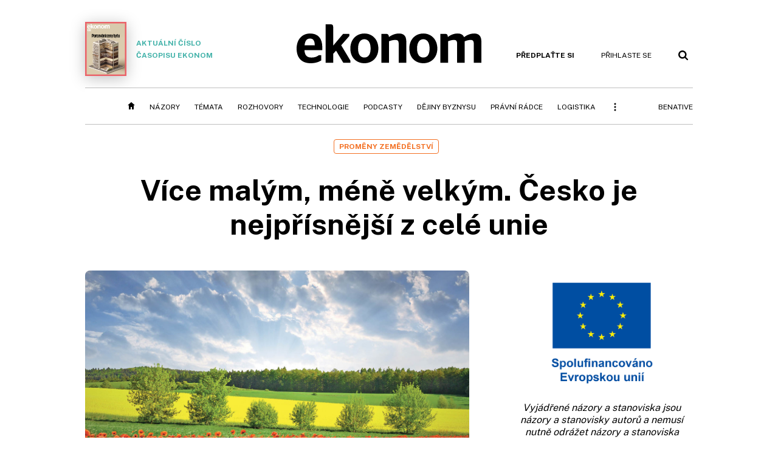

--- FILE ---
content_type: text/html; charset=windows-1250
request_url: https://ekonom.cz/c1-67219800-vice-malym-mene-velkym-cesko-je-nejprisnejsi-z-cele-unie
body_size: 72935
content:
<!DOCTYPE html>
<!-- fe11; [0.2940]; 400000_d -->
<html lang="cs">
<head>
	<meta charset="windows-1250">
	<meta name="language" content="cs">
	<title>Více malým, méně velkým. Česko je nejpřísnější z celé unie | Ekonom.cz: Web týdeníku EKONOM</title>

	<meta http-equiv="X-UA-Compatible" content="IE=edge,chrome=1">
	<meta name="viewport" content="initial-scale=1.0, width=device-width">
	<meta name="description" content="Zemědělství napříč kontinentem se postupně koncentruje. Evropská unie by však ráda zabránila zániku malých rodinných farem. Finančně je podpoří.">
	<meta name="keywords" content="Ekonom, týdeník, časopis, byznys, ekonomika, finance, příběhy úspěchu, investice, komentáře, podnikání, export, import, politika, korporace, banky, auta, rozhovory, daně, dotace, živnostníci, malé a střední podnikyProměny zemědělství, zemědělství">
	<meta name="author" content="Martin Petříček">
	<meta name="copyright" content="&copy; 2026 Economia, a.s.">
	<meta name="referrer" content="no-referrer-when-downgrade">
	<meta name="robots" content="max-image-preview:standard">
	<meta name="robots" content="max-snippet:-1">

	<meta name="facebook-domain-verification" content="1u1un2dd8jcx7lqqm1cv8oy90xcd5d">

	
		<link rel="canonical" href="https://ekonom.cz/c1-67219800-vice-malym-mene-velkym-cesko-je-nejprisnejsi-z-cele-unie">
				
					
	<meta name="googlebot" content="noarchive,snippet">

	<meta property="og:type" content="article">
	<meta property="og:url" content="https://ekonom.cz/c1-67219800-vice-malym-mene-velkym-cesko-je-nejprisnejsi-z-cele-unie">
	<meta property="og:title" content="Více malým, méně velkým. Česko je nejpřísnější z celé unie">
	<meta property="og:description" content="Zemědělství napříč kontinentem se postupně koncentruje. Evropská unie by však ráda zabránila zániku malých rodinných farem. Finančně je podpoří.">
	<meta property="og:image" content="https://img.ihned.cz/attachment.php/180/78592180/d5uyBtwz4Uk3Cpgj1nFe28PEIxhcblaG/EK27-28_48_agri_pole_shutterstock.jpg">
	<meta property="og:locale" content="cs_CZ">

		<meta property="article:published_time" content="2023-06-29T00:00:00+02:00">
	<meta property="article:tag" content="Proměny zemědělství, zemědělství">
	<meta property="article:section" content="Ekonom">
	<meta name="news_keywords" content="Proměny zemědělství, zemědělství">

	<meta name="twitter:card" content="summary_large_image">
		<meta name="twitter:title" content="Více malým, méně velkým. Česko je nejpřísnější z celé unie">
	<meta name="twitter:description" content="Zemědělství napříč kontinentem se postupně koncentruje. Evropská unie by však ráda zabránila zániku malých rodinných farem. Finančně je podpoří.">
	<meta name="twitter:image" content="https://img.ihned.cz/attachment.php/180/78592180/d5uyBtwz4Uk3Cpgj1nFe28PEIxhcblaG/EK27-28_48_agri_pole_shutterstock.jpg">
	<meta name="twitter:url" content="https://ekonom.cz/c1-67219800-vice-malym-mene-velkym-cesko-je-nejprisnejsi-z-cele-unie">

	<link href="//ekonom.cz/css/4/styles.css?25120414" rel="stylesheet" type="text/css">

	
<!-- Google Tag Manager -->
<script>(function(w,d,s,l,i){w[l]=w[l]||[];w[l].push({'gtm.start':
new Date().getTime(),event:'gtm.js'});var f=d.getElementsByTagName(s)[0],
j=d.createElement(s),dl=l!='dataLayer'?'&l='+l:'';j.async=true;j.src=
'//www.googletagmanager.com/gtm.js?id='+i+dl;f.parentNode.insertBefore(j,f);
})(window,document,'script','dataLayer','GTM-KQSQ7BX');</script>
<!-- End Google Tag Manager -->

	<script src="https://apis.google.com/js/client:platform.js?onload=start"></script>
	<script src="//ekonom.cz/js/vendor/jquery.js"></script>
	<script src="//ekonom.cz/js/vendor/jquery.cookie.js"></script>

	<script src="//ekonom.cz/js/cmp-init.js?21121616" charset="UTF-8"></script>
	<script src="//ekonom.cz/js/cmp-loader.js?25033113" charset="UTF-8"></script>


	<script src="https://asset.stdout.cz/fe/external/iframe.js" id="videohub_jscore"></script>
	<script src="//ekonom.cz/js/common.js?25121114" charset="UTF-8"></script>

	<script src="//ekonom.cz/js/oauth.js?25060911" charset="UTF-8" id="oauth-script" data-google-oauth-client-id="620603146776-l72im3egblf6h540rtcsb268554hcvl7.apps.googleusercontent.com"></script>
	<script src="//ekonom.cz/js/v2/payments.js?22032211"></script>
	<script src="//ekonom.cz/js/v2/jquery.modal-overlay.js?180118" charset="UTF-8"></script>
	<script src="//ekonom.cz/js/jquery.modal-menu.js?24012515" charset="UTF-8"></script>
	<script src="//ekonom.cz/js/v2/jquery.gallery.js?180124" charset="UTF-8"></script>
	<script src="//ekonom.cz/js/v2/jquery.iobjects.js?23020111" charset="UTF-8"></script>
	<script src="//ekonom.cz/js/v2/plugins.js?25070812" charset="UTF-8"></script>

	<script src="//ekonom.cz/js/4/plugins.js?25120414" charset="UTF-8"></script>
	<script src="//ekonom.cz/js/tts.js?25101315" charset="UTF-8"></script>
	<script src="//ekonom.cz/js/4/main.js?25120414" charset="UTF-8"></script>

	<link rel="alternate" type="application/rss+xml" href="/?m=rss">
	<link rel="icon" href="/img/4/logo_square.svg">
	<link rel="mask-icon" href="/img/4/logo_square.svg" color="#000000">
	<link rel="apple-touch-icon" href="/img/4/logo_square.png">
	<meta name="theme-color" content="#ffffff">
	<link rel="manifest" href="/js/manifests/EK_manifest.json"><!-- -->

	
	<script type="application/ld+json">
	{
		"@context": "https://schema.org",
		"@type": "NewsArticle",
		"publisher": {
			"@type": "Organization",
			"name": "Economia, a.s.",
			"logo": {
				"@type": "ImageObject",
				"url": "https://hn.cz/img/economia_logo.jpg"
			}
		},

		"url": "https://ekonom.cz/c1-67219800-vice-malym-mene-velkym-cesko-je-nejprisnejsi-z-cele-unie",
		"mainEntityOfPage": "https://ekonom.cz/c1-67219800-vice-malym-mene-velkym-cesko-je-nejprisnejsi-z-cele-unie",
		"headline": "Více malým, méně velkým. Česko je nejpřísnější z&nbsp;celé unie",
		"image": "https://img.ihned.cz/attachment.php/180/78592180/d5uyBtwz4Uk3Cpgj1nFe28PEIxhcblaG/EK27-28_48_agri_pole_shutterstock.jpg",
		"datePublished": "2023-06-29T00:00:00+02:00",
		"dateModified": "2023-06-29T00:00:00+02:00",
		"author": {
			"@type": "Person",
			"name": "Martin Petříček"
		},
		"description": "Zemědělství napříč kontinentem se postupně koncentruje. Evropská unie by však ráda zabránila zániku malých rodinných farem. Finančně je podpoří.",

		"isAccessibleForFree": "True"
	}
	</script>

<link rel="stylesheet" href="//ekonom.cz/css/4/microeshop.css?25070714">
<script src="//ekonom.cz/js/v3/microeshop.js?25070714" charset="UTF-8"></script>
<script>

var microeshop = new _MICROESHOP({
	shopKey: 'ekonom',
	articleId: 67219800,
	productsListTarget: '.products-list',
	waitingStages: [20,45],
	templates: {
		productItem: '#microeshop_screens .templates .product-item',
		selectedProductItem: '#microeshop_screens .templates .selected-product',
		savedCardItem: '#microeshop_screens .templates .saved-card',
		loggedUserItem: '#microeshop_screens .templates .logged-user',

		screenProducts: '#microeshop_screens .screen-products',
		screenLogin: '#microeshop_screens .screen-login',
		screenPaymentStatus: '#microeshop_screens .screen-paymentstatus',
		screenPayment: '#microeshop_screens .screen-payment',
		screenHasProduct: '#microeshop_screens .screen-has-subscription',

		loadingSpinner: '#microeshop_screens .templates .loading-dialog'
	},
	events: {
		onShow: function() {
			this._sendGA4Event('ec.item_view');
			this.screenProductSelection();
		},
		onProductSelect: function(product) {
			var node = this.contentWrapper.find('.product-'+product.id);
			node.parent().find('.selected').removeClass('selected');
			node.addClass('selected');
			this.contentWrapper.find('.action-login .price').text(product.price_to_pay);
			this._sendGA4Event('ec.add_to_cart');
		},
		onTokenSelect: function(token) {
			var node = this.contentWrapper.find('.card-token-'+token);
			node.parent().find('.selected').removeClass('selected');
			node.addClass('selected');
		},
		onOrderCreated: function() {
			this._sendGA4Event('ec.begin_checkout');
			this.screenPaymentStatus('waiting');
		},
		onOrderCreateFailed: function(error) {
			this.screenPaymentStatus('failed', error);
		},
		onOrderStateChecked: function(response) {
			if(response.status === false) {
				this.screenPaymentStatus('failed');
				return;
			}
			if(response.check_again === false) {
				if(response.payment_status === 'ok') {
					this._sendGA4Event('ec.purchase');
				}
				this.screenPaymentStatus(response.payment_status, response.payment_error);
				return;
			}

			this._checkOrderState();
		},
		onCardWidgetShow: function() {
			this.contentWrapper.find('.buttons').removeClass('hidden');
		},
		onCardWidgetSuccess: function() {
			this.contentWrapper.find('.buttons').addClass('hidden');
			var target = this.contentWrapper.find('.screen-payment .widget-wrapper');
			target.empty();
			this._showLoading(target);
		},
		onPaymentStatusScreenShow: function(screen, status, error) {
			if(status === 'ok') {
				$('.target-email', screen).text(this.state.user.email);
			}
		}
	},
	createDialog: function(content) {
		dialogs._overlay(
			$('<div>', { class: 'microeshop-wrapper' }).append(content),
			true,
			"microeshop-overlay"
		);
		return $('.microeshop-overlay .microeshop-wrapper');
	},
	createProductItem: function(data) {
		var item = $(this._hydrate('productItem', data));
		if(data.notes.note_2 === null) {
			item.find('.note-2').remove();
		}
		return item;
	},
	createSelectedProductItem: function(data) {
		return this._hydrate('selectedProductItem', data);
	},
	createLoadingWidget: function() {
		return this.templates.loadingSpinner.clone();
	},
	createUserHasProductDialog: function(status, screen) {
		$('.target-email', screen).text(this.state.user.email);
		return screen;
	},
	getLoggedUser: function() {
		return ecoLogin && ecoLogin.user_email ? {
			email: ecoLogin.user_email,
			logged: ecoLogin.logged
		} : null;
	},
	createOauthLoginForm: function(state) {
		// nacteni soc metod

		var services = [];
		var oauthContainer = state.find('.login-methods');
		var servicesBtns = oauthContainer.find('.oauth_button');

		$('.visible', this.contentWrapper).removeClass("visible");
		var callback = $.proxy((response) => {
			$('.visible', this.contentWrapper).removeClass("visible");

			if(response.status !== 'success') {
				var code = response.code;
				if(!$('.oauth_error_wrapper .error-'+code, this.contentWrapper).length) {
					code = 'unknown';
				}
				$('.oauth_error_wrapper .error-'+code, this.contentWrapper).addClass("visible");
				$('.oauth_error_wrapper', this.contentWrapper).addClass("visible");
				return;
			}
			if(ecoLogin) {
				ecoLogin.loadUserInfo(false);
			}

			this.screenLogin();
		}, this);

		for(var i=0;i<servicesBtns.length;i++) {
			var btn = $(servicesBtns[i]);
			btn.data('after_login_callback', callback);
			services.push(btn.data('service'));
		}
		oAuthLogin.init(services, oauthContainer);
		if(services.length > 0) {
			state.find('.oauth').removeClass('hidden');
		}
		return state;
	}
});

var microeshop_anchors = function(selector) {
	$(selector)
		.prop('href', 'javascript:void(0);')
		.click(function () {
			if ($(this).hasClass('in-progress')) { return; }
			$(this).addClass('in-progress');
			var index = 0;
			if ($(this).data('product-by-index')) { index = parseInt($(this).data('product-by-index'), 10); }
			if (microeshop.init(index)) {
				dialogs.microeshop();
			} else {
				alert('Omlouváme se, nepodařilo se načíst produkty nebo došlo k jiné chybě. Zkuste to prosím později.');
			}
			$(this).removeClass('in-progress');
		})
	;
};

$(document).ready(function() {
		microeshop_anchors('.microeshop-anchor, .offer-microeshop-anchor');
});

</script>

		<script>
			var tts;
			$(function(){ tts = new _TTS({ hintBox: null }); });
		</script>
	
<script>
	IHNED_meta.article = {
		id:			67219800,
		canonical:	'https://ekonom.cz/c1-67219800-vice-malym-mene-velkym-cesko-je-nejprisnejsi-z-cele-unie',
		pubdate:	'2023-06-29 00:00:00',
		title:		'Více malým, méně velkým. Česko je nejpřísnější z&nbsp;celé unie',
		preview_image: 'https://img.ihned.cz/attachment.php/170/78592170/wsbBIEmKH2RG015FcNihQ6D3vPTOAfVe/EK27-28_48_agri_pole_shutterstock.jpg',
		source:		10000101,
		source_name: 'EKONOM.CZ',
		subsource:	10011020,
		slot:		11330090,
		subslot:	11417680,
		authors:	['Martin Petříček'],
		tags:		['Proměny zemědělství','zemědělství'],
		chains:		'10011880,62,10101330,10118550',
		locked:		false,
		paywall_type:	'free',
		locked_for_user: false,
		lock_status:	''
	};

	$(document).ready(function() { GA4.article_detail(); });
</script>

		<script type="text/javascript">
		var page = {
			section: 'ekonom',
			subsection: '',
			ga4_type: 'detail'
		};

		sh_b.ts = '1769001722';

		_saseco.push_keywords('Proměny zemědělství;zemědělství');
		_saseco.set_site('ecomag');
		_saseco.set_area('ekonom');
		_saseco.set_targets_id('67219800');
		var pp_gemius_identifier = 'd01AtEdaT6fxHRkMpMiBCcTYTIS1clCxJDMJQc8AwnL.17';
</script>
<script src="https://ai.hn.cz/pub/loader.min.js?202503" charset="UTF-8" async></script>
<script>

		var p = '400000_d';
		var branding_cfg = {};

		
		if (0) _saseco.targets.ap='1z';
		if (0) {
			_saseco.targets.ap=1;
			ppc_1_enabled = false;
			seznam_ads_enabled = false;
		} else if (seznam_ads_enabled) {
			eco_cmp_queue.push({
				'cmd': 'checkByPreset',
				'preset': 'seznam',
				'callback': function() {
					if (!isFromSeznam(true)) { return; }
					_saseco.targets.ab='sez';
					seznam_ads = true;
				}
			});
		}

		if (typeof branding_cfg.brand !== 'undefined' && typeof branding_cfg.brand.SAS !== 'undefined' && branding_cfg.brand.SAS) {
			_saseco.targets.ab = branding_cfg.brand.SAS;
		}

		if ($.cookie('user__aamhash')) { var aamDeclaredID = $.cookie('user__aamhash'); }

		
	_saseco.targets.template='article';

	</script>

	
	
		<script src="//hn.cz/js/gemius.js?22021711"></script>
		
	
	<script src="//hn.cz/js/ga4.js?26012014" charset="UTF-8"></script>

	<script type="text/javascript">
	
		window._sasic_queue = window._sasic_queue || [];
		window._sashec_queue = window._sashec_queue || [];
		window.AlsOptions = { tag: 'ekonom' };
		document.write('<sc' + 'ript type="text/javascript" src="' + '//prod-snowly-sasic.stdout.cz/dist/ekonom/sasic.min.js' + '" onLoad="_sasic.init()"></sc' + 'ript>');
		document.write('<sc' + 'ript type="text/javascript" src="' + '//prod-snowly-sasic.stdout.cz/libs/sashec-connector.min.js' + '" onLoad="_sashec.init()"></sc' + 'ript>');
		_sashec_queue.push(['group', { site:_saseco.get_site(), area:_saseco.get_area(), keyword:_saseco.keywords, targets:_saseco.targets, callback: _saseco.callback }]);
	
	</script>

</head>
<body class="body0 page-400000_d s2-0 narrow page-article-detail article-67219800 " id="top">
	
<!-- Google Tag Manager (noscript) -->
<noscript><iframe src="https://www.googletagmanager.com/ns.html?id=GTM-KQSQ7BX" height="0" width="0" style="display:none;visibility:hidden"></iframe></noscript>
<!-- End Google Tag Manager (noscript) -->


<!-- fireplace wrapper start -->
<div id="brand-a" class="brand-a"><div id="brand-b" class="brand-b"><div id="brand-c" class="brand-c">
<!-- /fireplace wrapper start -->
<div class="a-wrapper leader">
	<div id="a-leader" class="a-content">
		<script type="text/javascript">
	_saseco.queue_push(['position','a-leader',{size:['leader','79a','91a','92a','11a','21a']}]);
</script>
	</div>
</div>
<div class="a-wrapper strip-1">
	<div id="a-strip-1" class="a-content">
		<script type="text/javascript">
			_saseco.queue_push(['position','a-strip-1',{ size:'strip', pos:'1', async:false }]);
		</script>
	</div>
</div>

<!-- all-wrapper -->
<div class="all-wrapper">

	<!-- header -->
	<div class="header-wrapper">
		<header id="header">
			<div class="actual-edition">
							<a href="//ekonom.cz/vydani"><img src="https://img.ihned.cz/attachment.php/870/81109870/9eRztqTmdMGb5ngNE7DBHAPUhIp8c06k/262x343xcd1e/obalka_Ekonom_2026_02.png" width="68" height="89" alt="">Aktuální číslo časopisu Ekonom</a>
			</div>
			<div class="logo-wrapper"><a href="//ekonom.cz/"><img src="/img/4/logo.svg" height="64" alt="ekonom"></a></div>
			<div class="menu-tools">
				<span id="user_info">
					<span class="not-logged">
						<a href="https://predplatne.hn.cz/ekonom" class="bold no-mobile" id="hdr-hn-offer">Předplaťte si</a>
						<a href="javascript:;" onclick="ecoLogin.loginDialog();" class="button-link"><span class="ico ico-profile mobile-only mobile-only-iblock"></span><span class="no-mobile">Přihlaste se<span></a>
					</span>
					<span class="logged">
						<a href="https://predplatne.hn.cz/ekonom" class="no-subscription bold" title="Pro tento web nemáte aktivní předplatné"><span class="ico ico-warning"></span><span class="btn">Předplaťte si</span></a>
						<a href="https://ucet.hn.cz/" onclick="$(this).parent().toggleClass('menu-visible'); return false;" class="account-name">
						</a><div class="account-menu">
							<img src="/img/4/ico-profile.svg" alt="" />
							<h2></h2>
							<ul>
								<li class="no-subscription"><a href="https://predplatne.hn.cz/ekonom" id="hdr-hn-offer2"><span class="ico ico-shopping-cart"></span>Koupit předplatné</a></li>
								<li class="hdr-login"></li>
								<li><a href="https://ucet.hn.cz/"><span class="ico ico-settings"></span>Nastavení účtu</a></li>
								<li><a href="javascript:;" onclick="return ecoLogin.userLogout(logout_callback);"><span class="ico ico-logout"></span>Odhlásit se</a></li>
							</ul>
							<a href="javascript:;" class="menu-close mobile-only" onclick="$(this).closest('.menu-visible').removeClass('menu-visible'); return false;"><span class="ico ico-menu-close"></span></a>
						</div></span>
				</span>
				<a href="//ekonom.cz/?m=search" class="button-link"><span class="ico ico-search"></span></a>
				<a href="javascript:;" onclick="dialogs.show('menu'); return false;" class="button-link mobile-only" id="main_menu_anchor"><span class="ico ico-menu"></span></a>
			</div>
		</header>
	</div>
	<!-- /header -->

	<!-- navigation -->
	<div class="nav-wrapper">
		<nav class="navig" id="nav" data-position="header">
			<ul class="main-menu">
				
		<li class="no-mobile"><a href="//ekonom.cz/" class="home-link"></a></li>
		<li
class="menu-ek-nazory"><a href="https://ekonom.cz/nazory/" title="" target="_self">Názory</a></li><li
class="menu-ek-temata"><a href="https://ekonom.cz/temata/" title="" target="_self">Témata</a></li><li
class="menu-ek-rozhovory"><a href="https://ekonom.cz/rozhovory/" title="" target="_self">Rozhovory</a></li><li
class="menu-ek-technologie"><a href="https://ekonom.cz/technologie/" title="" target="_self">Technologie</a></li><li
class="menu-ek-pc"><a href="https://podcasty.ekonom.cz/" title="" target="_self">Podcasty</a></li><li
class="ek-dejiny-byznysu no-tablet"><a href="https://ekonom.cz/dejiny-byznysu/" title="" target="_self">Dějiny byznysu</a></li><li
class="menu-ek-pravni-radce no-tablet"><a href="https://ekonom.cz/pravni-radce/" title="" target="_self">Právní rádce</a></li><li
class="ek-logistika no-tablet"><a href="https://logistika.ekonom.cz/" title="" target="_self">Logistika</a></li><li
class="menu-ek-auta mobile-only"><a href="https://ekonom.cz/auta/" title="" target="_self">Auta</a></li><li
class="menu-11305260 mobile-only"><a href="https://ekonom.cz/rubriky/moderni-rizeni-11305260" title="" target="_self">Moderní řízení</a></li><li
class="ek-archiv mobile-only"><a href="https://ekonom.cz/vydani" title="" target="_self">Archiv vydání</a></li><li
class="menu-ek-bs"><a href="https://benative.ekonom.cz/" title="" target="_self">BeNative</a></li>

	
				<li class="menu-dots no-mobile"><a href="javascript:;" onclick="dialogs.show('menu'); return false;" class="button-link dots"><span class="ico ico-menu-dots"></span></a></li>
			</ul>
		</nav>
		<script>$('.menu-ek-home').addClass('menu-active');</script>
	</div>
	<!-- /navigation -->

	<!-- main-content -->
	<div id="main-content">



	







	
	

	

	


<div class="article-wrapper">
	<div class="main-row full-width">
		<div class="article-header">
			<div class="label-tools-wrap">
				<div class="tools-for-logged"></div>
									<div class="label-wrapper">
						<div class="slot-11330090 label">Proměny zemědělství</div>
					</div>
							</div>
			<h1 class="article-title tts-prop-name tts-part" data-url="https://ekonom.cz/c1-67219800-vice-malym-mene-velkym-cesko-je-nejprisnejsi-z-cele-unie"
			    data-tts-prop="name" data-tts-part="0">Více malým, méně velkým. Česko je nejpřísnější z&nbsp;celé unie</h1>
		</div>
	</div>
	<div class="main-row no-border">
		<div class="column-left">
			
			
				<div class="article-image" id="articlePrimaryTarget">
									<img src="https://img.ihned.cz/attachment.php/180/78592180/d5uyBtwz4Uk3Cpgj1nFe28PEIxhcblaG/EK27-28_48_agri_pole_shutterstock.jpg" alt="">
			<div class="image-meta">
				<span class="title">EU víc podpoří menší farmy. Má to přinést diverzifikovanější a odolnější zemědělství, větší ochranu klimatu a přírodních zdrojů. </span>
												<span class="author">autor: <a href="https://ekonom.cz/autori/shutterstock-14193690">Shutterstock</a></span>
							</div>
					</div>
	
		
	
	

	<div class="article-meta cf">
		<div class="authors-wrap">
		<div class="author-part clearfix tts-prop-author tts-part" data-tts-prop="author" data-tts-part="0">
														<ul class="authors">
					<li>
						<a href="https://ekonom.cz/autori/martin-petricek-10671940">
						<img src="https://img.ihned.cz/attachment.php/300/77539300/LxtkQH9zuS5g0cmq8DRaCMJrdGflp6oW/Pericek_Martin_WebBAR.png" title="Martin Petříček" alt="">						Martin Petříček</a><span class="work-position">, zástupce šéfredaktora týdeníku Ekonom</span>					</li>
				</ul>
									<div class="publish_date">
			
												29. 6. 2023 <span>00:00</span>
				
										 / 7 min. čtení				
				&nbsp; &nbsp; <span id="tts-start-wrap"><span id="tts-start" class="tts-status-bar"></span><span id="tts-player-micro" class="inactive"><span class="tts-status-bar"></span><span class="tts-progress-bar micro empty"></span></span></span>
			</div>
		</div>
            								<div class="object-subscribe author-subscribe">
											<a href="javascript:" class="object-subscribe button blue ico-bell white"
						   onclick="object_subscription.switch($(this),3,10671940,'Martin Petříček','fill');"
						   title="Odebírat články autora: Martin Petříček"
						   data-add="Odebírat autora" data-remove="Zrušit odběr autora"
						   data-target=".authors-wrap li:first-child a"><span>Odebírat autora</span></a>
									</div>
			
		</div>

							<div class="tags-wrap">
			<div class="tags">
			                																																<a href="/tagy/Promeny-zemedelstvi-356843" data-id="356843">Proměny zemědělství</a>
							                												<a href="/tagy/zemedelstvi-9843" data-id="9843">zemědělství</a>
										</div>
						<div class="object-subscribe tag-subscribe">
                					<a href="javascript:" class="object-subscribe button blue icon-only ico-bell white"
					   onclick="object_subscription.switch($(this),4,356843,'Proměny zemědělství','fill');"
					   data-add="Odebírat téma" data-remove="Zrušit odběr tématu"
					   data-target=".tags-wrap a:first-child"
					   title="Odebírat články k tématu: Proměny zemědělství"><span>Odebírat téma</span></a>
                			</div>
					</div>
		</div>


	<div class="detail-perex tts-prop-perex tts-part" data-tts-prop="perex">Zemědělství napříč kontinentem se postupně koncentruje. Evropská unie by však ráda zabránila zániku malých rodinných farem. Finančně je podpoří.</div>
	

	
	
	<div class="article-body tts-prop-body" data-tts-prop="body" data-tts-hash="fa6b0840d826cc5f42c965faf772994b">
		<div class="article-body-part free-part"><p><span class="first-letter" data-letter="E">E</span>vropská unie upravila svou zemědělskou politiku &#8211; v následujících pěti letech bude rozdělovat dotace podle nového klíče. Mezi lety 2023 až 2027 hodlá zemědělcům poslat takřka 264 miliard eur (v přepočtu 6,3 bilionu korun). Je to přibližně třetina unijního rozpočtu. Spolu s programy financovanými z národních rozpočtů má do sektoru jít 307 miliard eur z veřejných peněz. Takřka dvě třetiny této částky tvoří přímé platby, tedy dotace určené na udržení příjmů zemědělců. Vypočítávají se podle hektarů zemědělské půdy nebo podle produkce.</p>

		<div class='a-wrapper wallpaper wallpaper-2'>
	<div id="a-wallpaper-2" class="a-content">
		<script>
			_saseco.queue_push(['position','a-wallpaper-2',{
				size:['wallpaper','mpu','sq3'], async:false, pos:'2'
			}]);
		 
			var recalculate_wallpaper = function() {

				var wrapper = $('#a-wallpaper-2').parent();
				if(!wrapper.hasClass('a-visible')) return;

				var wtop = Math.round(wrapper.offset().top);
				var wbot = wtop + wrapper.height();

				var conflict = false;
				$(".d-elm").each(function() {
					$(this).removeClass('wallpaper-conflict'); // reset

					var btop = Math.round($(this).offset().top);
					var bbot = btop + $(this).height();
					if(
						(wtop < btop && wbot > btop) || // wallpaper zacina nad boxem a konci v boxu
						(wtop > btop && wbot < bbot) || // wallpaper zacina a konci uvnitr boxu
						(wtop < bbot && wbot > bbot) // wallpaper zacina v boxu, konci pod nim
					) {
						$(this).addClass('wallpaper-conflict');
						conflict = true;
					}
				});

				wrapper.removeClass('wallpaper-with-box')
				if(conflict) wrapper.addClass('wallpaper-with-box');
			};

			_saseco.add_manual_callback('recalculate', recalculate_wallpaper);
			$(document).ready(recalculate_wallpaper);
				</script>
	</div>
</div>

		<div class='a-wrapper mediumrectangle mediumrectangle-1'>
	<div id="a-mediumrectangle-1" class="a-content">
		<script>
			var sas_mr1 = 'mediumrectangle';
			if (_saseco.targets.device === 'm') {
				sas_mr1 = ['mediumrectangle','is','prmsquare','square300'];
			}
			_saseco.queue_push(['position','a-mediumrectangle-1',{
				size:sas_mr1, async:false, pos:'1'
			}]);
		</script>
	</div>
</div>

	
<p>Je na jednotlivých členských státech, jak s balíkem evropských peněz naloží. Stačí, když jejich plány souzní s hlavními principy společné zemědělské politiky, mezi něž patří třeba zvýhodnění menších farem. Ty sice tvoří páteř evropského zemědělství, podle statistik jich však postupně ubývá. Eurostat v roce 2020 v unii evidoval 9,1 milionu farem, což je o 37 procent méně než v roce 2005. Rozloha obhospodařované půdy se přitom výrazně nezměnila.</p>
<p>Dřívější pravidla unie státy nijak nezavazovala zvyšovat podporu malých a středních zemědělských podniků. Řešily si to po svém. &#8222;Pokud se ukazuje, že se podniky i nadále zvětšují a malé zanikají, je jasné, že takové opatření není dostatečné. Nebrání tomu, že se z dotací zvětšují zisky i velkých zemědělských podniků. To je realita v celé EU,&#8220; říká europoslankyně Michaela Šojdrová (KDU&#8209;ČSL).</p>
<p>Unie proto přišla s tím, aby země ve větší míře přesunuly finance od velkých k malým a středním. Jinými slovy, aby účinněji zacílila přímé platby. &#8222;Finanční podpora musí jít především těm, kteří ji potřebují, tedy menším farmám. A musí podporovat hospodaření, které chrání krajinu, půdu, vodu, opylovače,&#8220; dodává Šojdrová, která je v europarlamentu členkou Výboru pro zemědělství a rozvoj venkova.</p>
<div class="d-elm d-info infobox infobox-left">
<div class="d-elm-in">
<p><strong>8 mld. eur</strong> <br /> Tolik peněz na dotacích v letech 2023 až 2027 půjde českým zemědělcům. Z toho 5,65 mld. eur bude z fondů EU.</p>
</div>
</div>
<h2>Přílišná pozitivní diskriminace</h2>
<p>Česko se rozhodlo k přerozdělení, jež je mezi členskými zeměmi poměrně radikální. Pro redistributivní platbu na prvních 150 hektarů podniku vyčlenilo 23 procent ze sumy určené na přímé platby. To je v unii největší podíl, průměr činí 13 procent a někde se tato platba dokonce ani neuplatňuje. V Rakousku je tato platba na hektar třetinová oproti české, v Německu zhruba poloviční. Zároveň se tam vztahuje na menší plochu.</p>
<p>Část zemědělců &#8211; pochopitelně ti větší &#8211; takový přístup státu kritizuje. Jaroslav Vaňous, místopředseda Zemědělského svazu ČR a předseda ZD Sloupnice, říká, že &#8222;pozitivní diskriminace&#8220; je nastavena příliš vysoko. &#8222;Jedinou podmínkou je velikost do 150 hektarů, bez ohledu na to, zda farmář něco pěstuje, nebo nechává pole ladem. Negativní výměnou za vysokou platbu na první hektary je nízká výše základní sazby, která je absolutně nejnižší v celé EU. V případě středně velkého podniku o výměře 1500 hektarů jde o roční ztrátu ve výši 600 tisíc korun,&#8220; říká.</p>


<div class="media-placeholder type-infographic no-auto-infographic inserted_iobject_1339483" data-target="1339483">
	<h2 class="box-title">Peníze pro české zemědělce v letech 2023 až 2027 (v milionech eur)</h2>
	<div class="placeholder-content" data-io="1339483">
		<a href="javascript:void(0);" data-io-action="popup">
			<img src="https://img.ihned.cz/attachment.php/190/78592190/hE95oMa8e6AciznSWJgHO437qGBxUTN2/820x413xc3ef/EK37-28_47_priloha_Agri_tab.png">
			<div class="content"><span class="ico ico-eye"></span>Zvětšit přes celé okno</div>
		</a>
	</div>
</div>

<p>Střední a větší podniky, které se dosud věnovaly náročnější zemědělské produkci, budou mít podle Vaňouse problém, ať již finanční nebo morální, se této výrobě nadále věnovat. &#8222;Stát nám vlastně říká: Přestaňte se věnovat živočišné výrobě, přestaňte se věnovat náročné produkci a věnujte se jen jednoduchým aktivitám,&#8220; říká. Má to podle něj následně vliv i na podobu krajiny. &#8222;Například kvůli nižší podpoře živočišné výroby klesá potřeba pěstování krmných plodin a výsledkem je vysoké zastoupení obilovin či řepky v osevních postupech.&#8220;</p>
<p>Šojdrová k tomu podotýká, že cílem rozhodně nebylo zlikvidovat velké zemědělské podniky: &#8222;Podle propočtů by mělo pouze dojít k vyrovnanějšímu rozdělení dotací a zisků.&#8220; Poslankyně si zároveň myslí, že se v EU začíná projevovat trend, kdy některé členské státy nejdou v zájmu konkurenceschopnosti svého zemědělství proti koncentraci, a tedy proti trendu zvětšování zemědělských podniků.</p>
<blockquote>
<p>V roce 2020 bylo v unii 9,1 milionu farem, což je o 37 procent méně než v roce 2005. Rozloha obhospodařované půdy se výrazně nezměnila.</p>
</blockquote>
<p>Pro následující období tak bude podle ní potřeba rozdílné způsoby k uplatňování zemědělské unijní strategie napříč Evropou nějak sjednotit. &#8222;Pokud má po roce 2027 existovat společná zemědělská politika na podporu malých a středních zemědělských podniků, jejich konkurenceschopnosti a odolnosti, pak musí platit stejná pravidla ve všech členských státech a musí být jasné omezení pro podporu z národních rozpočtů,&#8220; říká europoslankyně.</p>

<div class="media-placeholder type-infographic no-auto-infographic inserted_iobject_1339484" data-target="1339484">
	<h2 class="box-title">Na co jsou určeny finance Evropské unie (v milionech eur)</h2>
	<div class="placeholder-content" data-io="1339484">
		<a href="javascript:void(0);" data-io-action="popup">
			<img src="https://img.ihned.cz/attachment.php/200/78592200/fiQ1uOMxvUrpPFz2bAe7nmctJW3D06y8/820x598x1c1c/EK37-28_47_priloha_Agri_graf_1.png">
			<div class="content"><span class="ico ico-eye"></span>Zvětšit přes celé okno</div>
		</a>
	</div>
</div>

<h2>Česko proti trendu</h2>
<p>Prezident Agrární komory ČR Jan Doležal tvrdí, že kvůli odlišné míře podpory v jednotlivých státech a propojenosti evropského trhu se vytváří nezdravé konkurenční prostředí. &#8222;Vyrobit určitý objem konkrétní zemědělské komodity stojí v různých státech různé peníze a největší konkurenční výhodu má samozřejmě nejlevnější zemědělská produkce. Zemědělské dotační podpory měly v minulosti sloužit především k vyrovnání rozdílů mezi starými a novými členskými zeměmi EU. Nyní je systém nastaven tak, že dotace tyto rozdíly spíše prohlubují a křiví trh,&#8220; říká.</p>

<p>Jde tedy také o konkurenceschopnost českých zemědělců, kteří dodávají na společný trh. &#8222;Nemají úlevy na sociálním a zdravotním pojištění nebo danění dotací, jako například v sousedním Polsku,&#8220; upozorňuje Vaňous. Není se podle něj ani čemu divit, že se unii jako celku zatím příliš nedaří držet malé rodinné farmy nad vodou.</p>
<p>&#8222;Celá výrobní vertikála se koncentruje a z logiky věcí se musí koncentrovat i zemědělci. Ti evropští už nyní produkují potraviny s většími náklady než zbytek světa. To má dvě příčiny. Jednak v EU platí mnohem přísnější předpisy, jednak se podporou menších farmářů zpomaluje koncentrace, a tím i efektivita produkce,&#8220; říká Vaňous.</p>

<div class="media-placeholder type-infographic no-auto-infographic inserted_iobject_1339485" data-target="1339485">
	<h2 class="box-title">Co se v Česku pěstuje a chová</h2>
	<div class="placeholder-content" data-io="1339485">
		<a href="javascript:void(0);" data-io-action="popup">
			<img src="https://img.ihned.cz/attachment.php/210/78592210/6y5wv7gxscPoKG8VztQbrMB9kClFN4ph/820x343xc8a6/EK37-28_49_priloha_Agri_grafy_2.png">
			<div class="content"><span class="ico ico-eye"></span>Zvětšit přes celé okno</div>
		</a>
	</div>
</div>

<p>Že se Česko evropskému trendu slučování menších zemědělských podniků do větších celků vymyká, spoluurčuje i jiný faktor. Výměra farem v zemi setrvale klesá, přesto zůstává výrazně větší než v ostatních zemích EU. Důvodem je kolektivistická minulost. Průměrná velikost farmy činí v Česku kolem 120 hektarů, zatímco v roce 2010 to bylo 152 hektarů. Unijní průměr se ve stejném období naopak zvýšil na 17,4 hektaru z 14,4 hektaru na podnik v roce 2010. Takřka dvě třetiny farem v EU hospodaří na méně než pěti hektarech.</p>
<p>Doležal z Agrární komory v této konstelaci vnímá, že místo na trhu mají malé, střední i větší zemědělské podniky. &#8222;Každá z těchto skupin má své výhody. Například větší podniky jsou stabilnější, menší zase mohou být flexibilnější,&#8220; říká.</p>
<blockquote>
<p>Jen desetině českých zemědělců je méně než 40 let. V celé Evropské unii je takových 12 procent.</p>
</blockquote>
<p>Kritici hospodaření na velkých celcích mnohdy poukazují na nepříznivé dopady na přírodu, jako je snížená biodiverzita, půdní eroze či nedostatečné zadržování vody v krajině. Podle Vaňouse je však na zahraničních datech vidět, že mezi velikostí podniků a negativním působením agrovýroby není příčinná souvislost. &#8222;Obdobné problémy mají i země, kde jsou jednotlivá pole i podniky násobně menší než u nás. Ekonomicky silné zemědělské podniky naopak dokážou přijímat opatření, která umožňují snižovat negativní dopady při zachování objemu výroby potravin,&#8220; říká místopředseda Zemědělského svazu ČR.</p>
<div class="d-elm d-info infobox infobox-right">
<div class="d-elm-in">
<div class="article-inserted-image in-box width-100" style="position: relative;">
<div class="uai-img"><a href="https://ekonom.cz/tagy/Promeny-zemedelstvi-356843" target="_blank"><img title="Proměny zemědělství (Foto: Shutterstock)" src="https://img.ihned.cz/attachment.php/230/78592230/JCavLND6jhTUiV8QWuewlBfdb1oF4xtM/EK27-28_46_agri_titul_shutterstock.jpg" alt="Proměny zemědělství" width="1536" height="1536" /></a></div>
<div style="position: absolute; top: 70%; left: 50%; transform: translate(-50%, -50%); font-size: 30px; color: white; text-align: center; font-weight: bold;"><a href="https://ekonom.cz/tagy/Promeny-zemedelstvi-356843" target="_blank">PROMĚNY ZEMĚDĚLSTVÍ</a></div>
</div>
<p><strong>Dále čtěte</strong></p>
<ul>
<li><a href="https://ekonom.cz/c1-67219790-vyzvou-pro-zemedelce-je-snizovani-emisi-a-regionalizace-vyroby" target="_blank">Výzvou pro zemědělce je snižování emisí a regionalizace výroby</a></li>
<li><a href="https://ekonom.cz/c1-67219770-basarovi-skot-chovaji-bouraji-a-maso-i-sami-prodavaji-v-automatech" target="_blank">Basařovi skot chovají, bourají a maso i sami prodávají. V automatech</a></li>
<li><a href="https://podcasty.ekonom.cz/c1-67220900-promeny-zemedelstvi" target="_blank">Podcast: Proměny zemědělství</a></li>
</ul>
</div>
</div>
<p>Samostatnou kapitolou jsou lidské zdroje a stárnutí pracovníků. &#8222;V unii neubývá nejen malých a středních farem, ale i mladých zemědělců. Jen desetině českých zemědělců je méně než 40 let. V celé EU je to 12 procent. Podporou mladých můžeme dnes zajistit potraviny pro budoucnost. Jedním z dobrých nástrojů je vyčlenit povinnou podporu tří procent z prvního pilíře společné zemědělské politiky, včetně investiční podpory, pro mladé zemědělce do věku 40 let,&#8220; říká Šojdrová.</p>
<p>Pracovníci chybí v Česku v živočišné i rostlinné výrobě. A to nejen na činnosti vyžadující nižší kvalifikaci, scházejí také zootechnici či agronomové. &#8222;Problémem je nízká společenská prestiž a rozšířená představa, že zemědělec je člověk, který se v nadsázce neustále hrabe v hnoji či hlíně. Přitom to už dávno není pravda, protože moderní technologie včetně digitalizace pronikají také do tohoto oboru. Pokud se podaří zlepšit image zemědělství, obnoví se zájem mladých o tento obor,&#8220; míní Doležal.</p></div>

				
		
				
		
				<div class="detail-media-content object-placeholder">
			<div class="box-title">Související</div>
			<div class="media-items">
																								<div class="media-placeholder media-item type-infographic no-auto-infographic" data-target="1339483">
						<div class="placeholder-content" data-io="1339483">
														<a href="javascript:void(0);" data-io-action="popup" class="io-trigger">
								<img src="https://img.ihned.cz/attachment.php/190/78592190/hE95oMa8e6AciznSWJgHO437qGBxUTN2/820x413xc3ef/EK37-28_47_priloha_Agri_tab.png" alt="">								<div class="content"><span class="ico ico-eye"></span>Zobrazit</div>
							</a>
													</div>
					</div>
																									<div class="media-placeholder media-item type-infographic no-auto-infographic" data-target="1339484">
						<div class="placeholder-content" data-io="1339484">
														<a href="javascript:void(0);" data-io-action="popup" class="io-trigger">
								<img src="https://img.ihned.cz/attachment.php/200/78592200/fiQ1uOMxvUrpPFz2bAe7nmctJW3D06y8/820x598x1c1c/EK37-28_47_priloha_Agri_graf_1.png" alt="">								<div class="content"><span class="ico ico-eye"></span>Zobrazit</div>
							</a>
													</div>
					</div>
																									<div class="media-placeholder media-item type-infographic no-auto-infographic" data-target="1339485">
						<div class="placeholder-content" data-io="1339485">
														<a href="javascript:void(0);" data-io-action="popup" class="io-trigger">
								<img src="https://img.ihned.cz/attachment.php/210/78592210/6y5wv7gxscPoKG8VztQbrMB9kClFN4ph/820x343xc8a6/EK37-28_49_priloha_Agri_grafy_2.png" alt="">								<div class="content"><span class="ico ico-eye"></span>Zobrazit</div>
							</a>
													</div>
					</div>
									
			</div>
		</div>
		
		<div class="end-article-dot"></div>

	
						
		
		<script>
			var iobjects = {"1339483":{"type":"info_graphic","iobject_id":1339483,"id":65466,"name":"Pen\u00edze pro \u010desk\u00e9 zem\u011bd\u011blce v\u00a0letech 2023 a\u017e 2027 (v\u00a0milionech eur)","description":null,"preview_image":{"url":"https:\/\/img.ihned.cz\/attachment.php\/190\/78592190\/hE95oMa8e6AciznSWJgHO437qGBxUTN2\/820x413xc3ef\/EK37-28_47_priloha_Agri_tab.png","width":820,"height":413},"author":null,"url":"https:\/\/img.ihned.cz\/attachment.php\/190\/78592190\/hE95oMa8e6AciznSWJgHO437qGBxUTN2\/EK37-28_47_priloha_Agri_tab.png","width":660,"height":545,"embed":"<object classid=\"clsid:D27CDB6E-AE6D-11cf-96B8-444553540000\" width=\"820\" height=\"1900\">\n<param name=\"movie\" value=\"https:\/\/img.ihned.cz\/attachment.php\/190\/78592190\/hE95oMa8e6AciznSWJgHO437qGBxUTN2\/EK37-28_47_priloha_Agri_tab.png\" \/>\n<embed src=\"https:\/\/img.ihned.cz\/attachment.php\/190\/78592190\/hE95oMa8e6AciznSWJgHO437qGBxUTN2\/EK37-28_47_priloha_Agri_tab.png\" width=\"820\" height=\"1900\" type=\"application\/x-shockwave-flash\">\n<\/object>","image":{"url":"https:\/\/img.ihned.cz\/attachment.php\/190\/78592190\/hE95oMa8e6AciznSWJgHO437qGBxUTN2\/EK37-28_47_priloha_Agri_tab.png","width":1536,"height":773},"element_id":null,"primary":false},"1339484":{"type":"info_graphic","iobject_id":1339484,"id":65467,"name":"Na\u00a0co jsou ur\u010deny finance Evropsk\u00e9 unie (v\u00a0milionech eur)","description":null,"preview_image":{"url":"https:\/\/img.ihned.cz\/attachment.php\/200\/78592200\/fiQ1uOMxvUrpPFz2bAe7nmctJW3D06y8\/820x598x1c1c\/EK37-28_47_priloha_Agri_graf_1.png","width":820,"height":598},"author":null,"url":"https:\/\/img.ihned.cz\/attachment.php\/200\/78592200\/fiQ1uOMxvUrpPFz2bAe7nmctJW3D06y8\/EK37-28_47_priloha_Agri_graf_1.png","width":660,"height":545,"embed":"<object classid=\"clsid:D27CDB6E-AE6D-11cf-96B8-444553540000\" width=\"820\" height=\"1900\">\n<param name=\"movie\" value=\"https:\/\/img.ihned.cz\/attachment.php\/200\/78592200\/fiQ1uOMxvUrpPFz2bAe7nmctJW3D06y8\/EK37-28_47_priloha_Agri_graf_1.png\" \/>\n<embed src=\"https:\/\/img.ihned.cz\/attachment.php\/200\/78592200\/fiQ1uOMxvUrpPFz2bAe7nmctJW3D06y8\/EK37-28_47_priloha_Agri_graf_1.png\" width=\"820\" height=\"1900\" type=\"application\/x-shockwave-flash\">\n<\/object>","image":{"url":"https:\/\/img.ihned.cz\/attachment.php\/200\/78592200\/fiQ1uOMxvUrpPFz2bAe7nmctJW3D06y8\/EK37-28_47_priloha_Agri_graf_1.png","width":1536,"height":1120},"element_id":null,"primary":false},"1339485":{"type":"info_graphic","iobject_id":1339485,"id":65468,"name":"Co se v\u00a0\u010cesku p\u011bstuje a chov\u00e1","description":null,"preview_image":{"url":"https:\/\/img.ihned.cz\/attachment.php\/210\/78592210\/6y5wv7gxscPoKG8VztQbrMB9kClFN4ph\/820x343xc8a6\/EK37-28_49_priloha_Agri_grafy_2.png","width":820,"height":343},"author":null,"url":"https:\/\/img.ihned.cz\/attachment.php\/210\/78592210\/6y5wv7gxscPoKG8VztQbrMB9kClFN4ph\/EK37-28_49_priloha_Agri_grafy_2.png","width":660,"height":545,"embed":"<object classid=\"clsid:D27CDB6E-AE6D-11cf-96B8-444553540000\" width=\"820\" height=\"1900\">\n<param name=\"movie\" value=\"https:\/\/img.ihned.cz\/attachment.php\/210\/78592210\/6y5wv7gxscPoKG8VztQbrMB9kClFN4ph\/EK37-28_49_priloha_Agri_grafy_2.png\" \/>\n<embed src=\"https:\/\/img.ihned.cz\/attachment.php\/210\/78592210\/6y5wv7gxscPoKG8VztQbrMB9kClFN4ph\/EK37-28_49_priloha_Agri_grafy_2.png\" width=\"820\" height=\"1900\" type=\"application\/x-shockwave-flash\">\n<\/object>","image":{"url":"https:\/\/img.ihned.cz\/attachment.php\/210\/78592210\/6y5wv7gxscPoKG8VztQbrMB9kClFN4ph\/EK37-28_49_priloha_Agri_grafy_2.png","width":2048,"height":856},"element_id":null,"primary":false}};
					$('.article-image img').click(function(){
				dialogs.show(
					'media',
					{ content: $('<div>')
						.addClass('popup-img-wrap')
						.html($('.article-image').html()),
						type: 'image'
					}
				);
			});

			var slideshow = new _Slideshow({
				reloadAdsAfterClicks: 2,
				classHidden: 'none'
			});
		</script>



		<div class="social-buttons feedback-after">
			<a href="javascript:;" class="ico-share white" onclick="showPopMsg($('#share_links').html(),$(this),15,'social-buttons');">Sdílet</a>
			<div class="none" id="share_links">
				<a href="javascript:;" class="ico ico-close orange close-button" title="Zavřít"></a>
				<div id="share_links_wrap">
					<a href="javascript:;" class="ico-social-fb" onclick="return share_link($(this),'f',null);">Facebook</a>
					<a href="javascript:;" class="ico-social-x" onclick="return share_link($(this),'x',null,'V%C3%ADce+mal%C3%BDm%2C+m%C3%A9n%C4%9B+velk%C3%BDm.+%C4%8Cesko+je+nejp%C5%99%C3%ADsn%C4%9Bj%C5%A1%C3%AD+z%26nbsp%3Bcel%C3%A9+unie');">Platforma X</a>
					<a href="javascript:;" class="ico-link white" onclick="return share_link($(this),'c',null);">Kopírovat odkaz</a>
				</div>
			</div>
		</div>
		<div class="detail-tab-container"></div>
						<div class="user-article-share tabable" data-tab="Odemknout známému">
		<h3>Zaujal vás článek? Pošlete&nbsp;odkaz&nbsp;svým&nbsp;přátelům!</h3>
		<p>Tento článek je odemčený.
						Na tomto místě můžete odemykat zamčené články přátelům, když si pořídíte
			<a href="https://predplatne.hn.cz/ekonom" class="offer-microeshop-anchor" data-text="předplatné">předplatné</a>.
					</p>
		<div id="user-article-share">
			<p>Odkaz pro sdílení:<br><a href="https://ekonom.cz/c1-67219800-vice-malym-mene-velkym-cesko-je-nejprisnejsi-z-cele-unie">https://ekonom.cz/c1-67219800-vice-malym-mene-velkym-cesko-je-nejprisnejsi-z-cele-unie</a> &nbsp; <span class="social-buttons"></span></p>
		</div>
		<script>user_share_add_social('https://ekonom.cz/c1-67219800-vice-malym-mene-velkym-cesko-je-nejprisnejsi-z-cele-unie');</script>
	</div>

				<script>
			$(document).ready(function() {
				var tabs = $('.tabable');
				if(tabs.length) {
					var tabContainer = $('.detail-tab-container');
					var tabHandlers = $('.article-body > .social-buttons');
					var tabContents = $('<div>', { class: 'tab-contents'}).appendTo(tabContainer);
					$(tabs).each(function(i, itm) {
						$('<a>', { href: 'javascript:;', class: 'tab-handler tab-'+i+' tab-handler-'+$(itm).prop('class').split(' ')[0]}).html($(itm).data('tab')).attr('data-tab', i).appendTo(tabHandlers);
						$(itm).addClass('tab-content-'+i).detach().appendTo(tabContents);
					});
					$('.tab-handler', tabHandlers).click(function() {
						var index = $(this).data('tab');
						$('.detail-tab-container .active').removeClass('active');

						if($(this).hasClass('active')) {
							$('.active', tabHandlers).removeClass('active');
						} else {
							$('.active', tabHandlers).removeClass('active');
							$(this).addClass('active');
							$('.detail-tab-container .tab-content-'+index).addClass('active');
						}
					});
					tabContainer.show();
				}
			});
		</script>

								<div class="object-placeholder box tags-extra-box tags-extra-box-under"><div class="placeholder-content box-content">
																					<div id="tag-extra-box-356843" class="item"><a href="https://hn.cz/tagy/Promeny-zemedelstvi-356843" id="promeny_zemedelstvi_click"><img src="https://img.ihned.cz/attachment.php/280/80680280/OQjwJNCagxpI6M7mG3KdAHEWSVefi8P5/Banner_PromZem_7684.jpg"></a>
<script>
	if (
		/page-4/.test($('body').attr('class'))
	) {
		$('#promeny_zemedelstvi_click img').attr('src','https://img.ihned.cz/attachment.php/280/80680280/OQjwJNCagxpI6M7mG3KdAHEWSVefi8P5/Banner_PromZem_7684.jpg');
		$('#promeny_zemedelstvi_click').attr('href','https://ekonom.cz/tagy/Promeny-zemedelstvi-356843');
	}
$(function() {
	$('.sticky-container-wrapper').parent().prepend('<div class="tag-description1 gap"><div style="text-align: center;"><img src="https://img.ihned.cz/attachment.php/800/80675800/uwjmxJoFV48fnMLAQEy5HOCe9BalGsSP/CS_V_SpolufinancovA_no_Evropskou_uniA-_bez_pozadi.png" width="200" alt=""><p id="eu_info" style="margin-top: 8px;"><em>Vyjádřené názory a&nbsp;stanoviska jsou názory a&nbsp;stanovisky autorů a&nbsp;nemusí nutně odrážet názory a&nbsp;stanoviska Evropské unie. Evropská unie ani orgán poskytující podporu za ně nenesou odpovědnost.</em></p><p style="margin-top: 8px;"><a href="https://hn.cz/c1-67765480-promeny-zemedelstvi-cap-for-sustainable-and-resilient-farming-in-czechia" id="promeny_zemedelstvi_about" style="text-decoration: underline;">Více o projektu Proměny zemědělství</a></p></div></div>');
	if ($('body').hasClass('article-67120280')) { $('#eu_info, #promeny_zemedelstvi_about').hide(); }
	$('.body1.article-detail .wrapper-cols:not(.under-article-with-jobs) .col2').show();
});
</script></div>
										</div></div>
		
		<div class="newsletter box box-newsletter newsletter-menu">
	<div classs="box-content">

		<div class="logos">
			<img src="/img/4/logo.svg" width="114" height="24" alt="ekonom" />
			<span class="type-logo"></span>
		</div>

		<h2>Newsletter týdeníku Ekonom.</h2>

		<div class="annotation">Každou středu vám představíme nejzajímavější texty aktuálního vydání, které si můžete přečíst na webu ekonom.cz. Týdeník Ekonom vám už více jak 33 let přináší zajímavý obsah, bez kterého nemůžete být, který vás rozvíjí a baví!</div>

		<div class="buttons">
			<a href="https://eepurl.com/iYUNxY" target="_blank" class="button orange">Přihlásit se k odběru</a>
		</div>

		<div class="disclaimer">
			<p>Odhlásit se můžete kdykoliv.</p>
			<p>Přihlášením k newsletteru beru na vědomí, že dochází ke sbírání a zpracování osobních údajů. Více informací o zásadách ochrany osobních údajů naleznete <a href="https://www.economia.cz/zpracovani-osobnich-udaju/" target="_blank">ZDE</a>.</p>
		</div>

	</div>
</div>
		
		<script>if (isFromSeznam(true)) { $('.box-newsletter').remove(); }</script>
	</div>

	
<div class="hidden" id="microeshop_screens">

	<div class="templates">
		<!-- produkt -->
		<div class="product-item bordered-item product-[id] selectable-radio" data-product="[id]">
			<span class="item-title">
				<span class="uptitle">[name_short]</span>
				<span class="note-1">[notes.note_1]</span>
			</span>
			<span class="note-2">[notes.note_2]</span>
		</div>
		<!-- /produkt -->
		<!-- selected product -->
		<div class="selected-product bordered-item">
			<span class="item-title">
				<span class="uptitle">Vybrané předplatné</span>
				<span class="title">[name]</span>
				<span class="note-1">[notes.note_1].</span>
			</span>
			<span class="change-button">
				<a href="javascript:;" class="button simple action" data-action="screen:ProductSelection"><span class="ico ico-pencil grey"></span></a>
			</span>
		</div>
		<!-- /selected product -->
		<!-- logged user -->
		<div class="logged-user bordered-item">
			<span class="item-title">
				<span class="title">[email]</span>
				<span class="note-1">Přihlášený uživatel</span>
			</span>
		</div>
		<!-- /logged user -->
		<!-- saved card -->
		<div class="saved-card bordered-item selectable-radio card-token-[id]" data-item="[id]">
			<span class="item-title">
				<span class="title">[number]</span>
				<span class="note-1">Platnost do: [valid.month]/[valid.year]</span>
			</span>
		</div>
		<!-- /saved card -->

		<div class="loading-dialog">
			<div class="spinner-big">
				<span class="ico ico-loading blue segment-1"></span>
				<span class="ico ico-loading blue80 segment-2"></span>
				<span class="ico ico-loading blue segment-3"></span>
			</div>
		</div>
	</div>




	<!-- screen for products -->
	<div class="microeshop-screen screen-products">
		<div class="products-list"></div>
		<div class="box steps">
			<div class="box-content">
				<div class="step">
					<span class="icon bg-green"><span class="ico ico-bell"></span></span>
					<div class="title">Upozornění 2 dny před automatickou obnovou předplatného</div>
				</div>
				<div class="step">
					<span class="icon bg-orange"><span class="ico ico-close red"></span></span>
					<div class="title">Možnost kdykoliv zrušit</div>
				</div>

			</div>
		</div>
		<div class="info">
			<div class="part">
				<div class="content">
					<div class="checkinput">
						<input type="checkbox" id="marketing_agreement_[state_hash]" name="marketing_agreement" value="Y" class="consent" />
						<label for="marketing_agreement_[state_hash]">Přeji si dostávat obchodní sdělení společnosti Economia, a.s., o jiných, než objednaných či o obdobných produktech a službách. Více viz <a href="https://www.economia.cz/ochrana-osobnich-udaju/" target="_blank">Informace o zpracování osobních údajů</a> za účelem zasílání obchodních sdělení.</label>
					</div>
				</div>
			</div>
			<div class="part">
				<div class="content">
					<p>Odesláním objednávky beru na vědomí, že mé osobní údaje budou zpracovány dle <a href="https://www.economia.cz/ochrana-osobnich-udaju/" target="_blank">Zásad ochrany osobních a dalších zpracovávaných údajů</a>, a souhlasím se <a href="https://predplatne.hn.cz/economia/vop" target="_blank">Všeobecnými obchodními podmínkami</a> vydavatelství Economia, a.s.</p>
					<p>Beru na vědomí, že budu dostávat obchodní sdělení, týkající se objednaných či obdobných produktů a služeb společnosti Economia, a.s.
						<a href="javascript:;" onclick="$(this).closest('.content').find('.info_subcontent').toggleClass('hidden');$(this).toggleClass('unfolded');" class="folding-trigger">Odmítnout zasílání<span class="ico ico-down-small black"></span><span class="ico ico-up-small black"></span></a>
					</p>
					<div class="info_subcontent hidden">
						<p>Zaškrtnutím políčka přijdete o možnost získavat informace, které přímo souvisí s vámi objednaným produktem a službami, například:</p>
						<ul>
							<li>Odkaz na stažení mobilní aplikace</li>
							<li>Aktivační kód pro přístup k audioverzi obsahu</li>
							<li>Informace o podstatných změnách a produktových novinkách</li>
							<li>Možnost vyjádřit se ke kvalitě produktů</li>
							<li>Další praktické informace a zajímavé nabídky</li>
						</ul>
						<div class="checkinput">
							<input type="checkbox" name="no_legitimate_interest" value="Y" class="consent" id="no_legitimate_interest_[state_hash]" />
							<label for="no_legitimate_interest_[state_hash]">Nechci dostávat obchodní sdělení týkající se objednaných či obdobných produktů společnosti Economia, a.s.</label>
						</div>
					</div>
				</div>
			</div>
		</div>
		<div class="buttons">
			<a href="javascript:;" class="button action action-login" data-action="screen:Login">Zaplatit <span class="price">30</span> Kč kartou</a>
		</div>
		<div class="help-info">
			<p>Můžete si prohlédnout <a href="https://predplatne.hn.cz/ekonom?backlink=https://ekonom.cz/c1-67219800-vice-malym-mene-velkym-cesko-je-nejprisnejsi-z-cele-unie">kompletní nabídku</a>,<br>která obsahuje i tištěné vydání.</p>
		</div>
	</div>
	<!-- screen for products -->

	<!-- screen login -->
	<div class="microeshop-screen screen-login">
		<div class="product-slot"></div>
		<div class="state state-logged hidden">
			<div class="user"></div>
			<div class="cards-wrapper">
				<h3>Uložené karty</h3>
				<div class="cards">
					<div class="bullet-note">
						<span class="bullet"><span class="ico ico-info"></span></span>
						<p>Uložte si kartu při placení a nevyplňujte příště platební údaje.</p>
					</div>
				</div>
			</div>
			<div class="buttons">
				<a href="javascript:void(0);" class="button action action-payment" data-action="payment">Zaplatit <span class="price">0</span> Kč</a>
				<a href="javascript:void(0);" class="button inverted with-border action action-pay-alternative hidden" data-action="payment:newcard">Zaplatit jinou kartou</a>
			</div>
		</div>
		<div class="state state-methods hidden">
			<div class="title">Účet pro čtení obsahu</div>
			<div class="oauth hidden">

												<div class="login-methods">
					<div class="services">
																<a href="javascript:;" class="oauth_button social-button button-google" data-service="google" data-action="login" title="Google"><span class="ico"></span></a>
																	<a href="javascript:;" class="oauth_button social-button button-facebook" data-service="facebook" data-action="login" title="Facebook"><span class="ico"></span></a>
																	<a href="javascript:;" class="oauth_button social-button button-apple" data-service="apple" data-action="login" title="Apple"><span class="ico"></span></a>
																</div>
					<div class="oauth_error_wrapper">
	<div class="error-oauth_insufficient_data">Z účtu nelze získat údaje potřebné pro založení účtu (ID, e-mail). Povolte prosím přístup k e-mailu.</div>
	<div class="error-oauth_account_used">Účet služby s tímto e-mailem je již použit jinde a nelze jej připojit.</div>
	<div class="error-oauth_authorization_failed">K účtu služby se nepodařilo přihlásit. Zkuste prosím opakovat.</div>
	<div class="error-oauth_connection_exists">Propojení s účtem této služby již existuje.</div>

	<div class="error-user_exists">Účet s tímto e-mailem již existuje. Zkuste se prosím přihlásit e-mailem a heslem.</div>
	<div class="error-user_disabled">Váš účet již není aktivní. Kontaktujte naše zákaznické centrum.</div>
	<div class="error-unable_to_login">K účtu se nelze přihlásit. Kontaktujte naše zákaznické centrum.</div>
	<div class="error-unable_to_create_connection">Nepodařilo se dokončit proces propojování účtů. Zkuste prosím opakovat později.</div>
	<div class="error-unknown visible">Neznámá chyba. Zkuste prosím opakovat později.</div>
</div>

				</div>
								<div class="divider"><span>Nebo zadejte e-mail</span></div>
			</div>
			<div class="message msg-email-exists">
				<p>Účet s tímto e-mailem již existuje. Pro jeho použití je třeba se k němu přihlásit.</p>
			</div>
			<div class="text-input input-email">
				<label>E-mailová adresa</label>
				<input type="text" name="email" value="" />
				<span class="err">Je třeba zadat platný e-mail.</span>
			</div>
			<div class="text-input input-password">
				<label>Heslo</label>
				<input type="password" name="login_pwd" value="" />
				<span class="err">Neplatné heslo.</span>
			</div>
			<div class="buttons">
				<a href="javascript:void(0);" class="button action action-payment" data-action="payment">Zaplatit <span class="price">0</span> Kč</a>
				<a href="javascript:void(0);" class="button action action-login" data-action="login">Přihlásit se</a>
				<a href="javascript:void(0);" class="button inverted with-border action action-login" data-action="screen:Login" data-action-params='{"otherEmail":true}'>Použít jiný e-mail</a>
			</div>
			<div class="lost-password-link action-login">
				<a href="https://ucet.hn.cz/zapomenute-heslo/" target="_blank">Zapomenuté heslo</a>
			</div>
		</div>
	</div>
	<!-- screen /login -->

	<!-- screen has-subscription -->
	<div class="microeshop-screen screen-has-subscription">
		<div class="state">
			<div><span class="ico ico-profile blue"></span></div>
			<div class="title">Jste přihlášený</div>
			<div class="message">
				<p>Pro účet <strong class="target-email"></strong> již máte aktivní předplatné.</p>
			</div>
			<div class="buttons">
				<a href="./" class="button">Dočíst článek</a>
			</div>
		</div>
		<div class="help-info">
			<p>Pokud potřebujete poradit, napište nám, nebo zavolejte na +420 233 071 111</p>
		</div>
	</div>
	<!-- screen /has-subscription -->

	<!-- screen payment -->
	<div class="microeshop-screen screen-payment">
		<div class="iframe-wrapper to_hide hidden"></div>
		<div class="widget-wrapper to_hide hidden">
			<div class="loading-dialog">
				<div class="spinner-big">
					<span class="ico ico-loading blue segment-1"></span>
					<span class="ico ico-loading blue80 segment-2"></span>
					<span class="ico ico-loading blue segment-3"></span>
				</div>
			</div>
		</div>
		<div class="buttons to_hide hidden">
			<a href="javascript:;" class="button inverted with-border action" data-action="screen:Login">Zpět</a>
		</div>
	</div>
	<!-- screen /payment -->


	<!-- screen finish -->
	<div class="microeshop-screen screen-paymentstatus">

		<div class="state state-waiting hidden">
			<div><span class="ico ico-loading wait-animation"></span></div>
			<div class="title">Čekáme na potvrzení platby</div>
			<div class="message">
				<p class="stage-0">Může to trvat několik vteřin. Stránku prosím nezavírejte.</p>
				<p class="stage-1 hidden">Stále na tom pracujeme. Stránku prosím nezavírejte.</p>
				<p class="stage-2 hidden">Trvá to déle než obvykle. Za chvíli vám článek odemkneme.<br>Stránku prosím nezavírejte.</p>
			</div>
		</div>

		<div class="state state-ok hidden">
			<div><span class="ico ico-check"></span></div>
			<div class="title">Předplatné je aktivní</div>
			<div class="message">
				<p>Na e-mail <strong class="target-email"></strong> jsme vám poslali<br>informace o&nbsp;předplatném a potvrzení o&nbsp;platbě.</p>
			</div>
			<div class="buttons">
				<a href="javascript:;" onclick="location.reload();" class="button">Dočíst článek</a>
			</div>
		</div>

		<div class="state state-failed hidden">
			<div><span class="ico ico-close red"></span></div>
			<div class="title">
				<span class="general">Platební proces selhal</span>
				<span class="connection">Nepovedlo se spojit s platební bránou</span>
				<span class="canceled">Platbu jste zrušili</span>
				<span class="low">Nedostatek prostředků</span>
				<span class="limit">Limit pro online platby</span>
			</div>
			<div class="message">
				<p class="general">V průběhu platebního procesu se něco pokazilo.<br>Zkuste prosíme opakovat platbu později.</p>
				<p class="connection">Vraťte se zpět a zkuste to znovu,<br>nebo vyberte jiný způsob platby.</p>
				<p class="canceled">Vraťte se zpět a zkuste to znovu,<br>nebo vyberte jiný způsob platby.</p>
				<p class="low">Vypadá to, že pro platbu nemáte potřebný zůstatek na účtu.</p>
				<p class="limit">Vypadá to, že máte nastavený nízký limit pro online platby.<br><br>Zvyšte ho v internetovém bankovnictví a zkuste platbu znovu.</p>
			</div>
			<div class="buttons">
				<a href="javascript:;" class="button action" data-action="repeat_payment">Zkusit znovu</a>
				<a href="javascript:;" class="button inverted with-border action" data-action="screen:ProductSelection">Zpět na výběr platby</a>
			</div>
		</div>

		<div class="help-info">
			<p>Pokud potřebujete poradit, <a href="mailto:predplatne@economia.cz">napište nám</a>,<br>nebo zavolejte na +420 233 071 111</p>
		</div>
	</div>
	<!-- screen /finish -->

</div>
			
<div class="a-wrapper ppc ppc-visible">
	<div id="a-ppc" class="a-content">
		<script type="text/javascript">
			if (ppc_1_enabled) {
				if (_saseco.targets.device === 'm') {
					document.write('<scr' + 'ipt src="https://i0.cz/reklama/bo/ads/ihned-mob-pod-clankem.js"></scr' + 'ipt>');
				} else {
					document.write('<scr' + 'ipt src="https://i0.cz/reklama/bo/ads/ihned-pod-clankem.js"></scr' + 'ipt>');
				}
				$("#a-ppc").parent().addClass('a-visible');
			}
		</script>
	</div>
</div>

			

			
		</div>
		<div class="column-right">
			
			<div class="sticky-container-wrapper">
				
				<div class="sticky-container">
	<div class='a-wrapper halfpage halfpage-1 a-sticky onscroll-response onscroll-response-sticky' data-onscroll-response='{ "type": "sticky", "sticky": "top" }'>
	<div id="a-halfpage-1" class="a-content">
		<script>
			_saseco.queue_push(['position','a-halfpage-1',{
				size:['halfpage','mediumrectangle','square300','widesky','mpu','sq3'], async:false, pos:'1'
			}]);
		</script>
	</div>
</div>
</div>

				<div class='a-wrapper mediumrectangle mediumrectangle-2'>
	<div id="a-mediumrectangle-2" class="a-content">
		<script>
			var sas_mr2 = 'mediumrectangle';
			if (_saseco.targets.device === 'm') {
				sas_mr2 = ['mediumrectangle','prmsquare','square300'];
			}
			_saseco.queue_push(['position','a-mediumrectangle-2',{
				size:sas_mr2, async:false, pos:'2'
			}]);
		</script>
	</div>
</div>

				
			</div>
		</div>
	</div>
</div>
<div class="main-row no-border">
	<div class="column-left">
		<div class="box">
											
					
																	<article class="article-item slot-10040630" id="article-67835040">
				<div class="media"><a href="https://ekonom.cz/c1-67835040-ceska-firma-2jcp-ze-staje-brnenskeho-miliardare-faita-zaklada-novou-divizi-ktera-ma-utrzit-miliardu-rocne"><img src="https://img.ihned.cz/attachment.php/460/81121460/5Rz7oIn0KxLuO8PFJlkS2M1v6p9wDq4y/Gloria_Vittadini.jpg" alt=""></a></div>		<div class="meta">
			<div class="title">
								<h2><a href="https://ekonom.cz/c1-67835040-ceska-firma-2jcp-ze-staje-brnenskeho-miliardare-faita-zaklada-novou-divizi-ktera-ma-utrzit-miliardu-rocne">Česká firma 2JCP zakládá novou divizi, která má utržit miliardu ročně</a></h2>
			</div>
			<div class="info">
																		<span class="read-time">3 minuty čtení</span>							</div>
			<div class="perex">Strojírenská skupina 2JCP, která je součástí holdingu Jet Investment brněnského miliardáře Igora Faita, svému majiteli musí dělat v poslední...</div>		</div>
	</article>


	<div class="a-wrapper pr pr-1">
	<div id="a-pr-1" class="a-content">
		<script type="text/javascript">
			_saseco.queue_push(['position','a-pr-1',{
				size:'prannotation', pos:'1'
			}]);
		</script>
	</div>
</div>


					
																	<article class="article-item slot-11308270" id="article-67832540">
				<div class="media"><a href="https://podcasty.ekonom.cz/c1-67832540-o-umele-inteligenci-ktera-meni-zdravotnictvi-s-davidem-navratilem-z-channel-lab"><img src="https://img.ihned.cz/attachment.php/660/81093660/6CbVq43ToLMs1z9Q7fHBP8kI5RAjtmlE/NvP_David_Navratil.jpg" alt=""></a></div>		<div class="meta">
			<div class="title">
				<span class="label">Podcast</span>				<h2><a href="https://podcasty.ekonom.cz/c1-67832540-o-umele-inteligenci-ktera-meni-zdravotnictvi-s-davidem-navratilem-z-channel-lab">O umělé inteligenci, která mění zdravotnictví, s Davidem Navrátilem z Channel Lab</a></h2>
			</div>
			<div class="info">
																		<span class="read-time">2 minuty čtení</span>							</div>
			<div class="perex">Umělá inteligence pomáhá zachraňovat zrak, mozek i životy. V aktuálním díle podcastu Na vlně podnikání o tom mluví David Navrátil, zakladatel...</div>		</div>
	</article>

					
																	<article class="article-item slot-11201710" id="article-67833380">
				<div class="media"><a href="https://ekonom.cz/c1-67833380-bytova-drahota-nerebe-konce-jake-jsou-priciny-zdrazovani-a-kdo-na-novem-bytu-nejvic-vydelava"><img src="https://img.ihned.cz/attachment.php/170/76945170/jFaWBzdPVUJQ80EM1yIeSnl7HgN5qx24/EK07_10_byty_Libor_Fojtik.jpg" alt=""></a></div>		<div class="meta">
			<div class="title">
				<span class="label">Realitní trh</span>				<h2><a href="https://ekonom.cz/c1-67833380-bytova-drahota-nerebe-konce-jake-jsou-priciny-zdrazovani-a-kdo-na-novem-bytu-nejvic-vydelava">Bytová drahota nebere konce. Jaké jsou příčiny zdražování a kdo na novém bytu nejvíc vydělává?</a></h2>
			</div>
			<div class="info">
																		<span class="read-time">8 minut čtení</span>							</div>
			<div class="perex">Byty v Praze za poslední dekádu podražily na 2,5násobek. Zkrotit ceny může nová legislativa nebo větší konkurence na trhu.</div>		</div>
	</article>


	<div class="a-wrapper pr pr-2">
	<div id="a-pr-2" class="a-content">
		<script type="text/javascript">
			_saseco.queue_push(['position','a-pr-2',{
				size:'prannotation', pos:'2'
			}]);
		</script>
	</div>
</div>


					
																	<article class="article-item slot-11205110" id="article-67833340">
				<div class="media"><a href="https://ekonom.cz/c1-67833340-investori-do-umele-inteligence-loni-napumpovali-vic-penez-nez-kolik-stal-program-apollo-zisky-ai-start-upu-jsou-pritom-v-nedohlednu"><img src="https://img.ihned.cz/attachment.php/30/81111030/priuH4W87NhRG1SBxotnIUVc9jeAD6z5/EK02_25_Altman_Profimedia.jpg" alt=""></a></div>		<div class="meta">
			<div class="title">
				<span class="label">Umělá inteligence</span>				<h2><a href="https://ekonom.cz/c1-67833340-investori-do-umele-inteligence-loni-napumpovali-vic-penez-nez-kolik-stal-program-apollo-zisky-ai-start-upu-jsou-pritom-v-nedohlednu">Investoři do umělé inteligence loni napumpovali víc peněz, než kolik stál program Apollo. Zisky AI start-upů jsou přitom v nedohlednu</a></h2>
			</div>
			<div class="info">
																		<span class="read-time">5 minut čtení</span>							</div>
			<div class="perex">Dostat prvního člověka na Měsíc by vyšlo Spojené státy v dnešních cenách bezmála na 300 miliard dolarů. Celkové investice v sektoru umělé...</div>		</div>
	</article>

					
																	<article class="article-item slot-11205110" id="article-67833330">
				<div class="media"><a href="https://ekonom.cz/c1-67833330-prekona-bitcoin-v-roce-2026-akcie-a-zlato-vliv-na-to-muze-mit-i-obri-zasoba-kryptomen-ve-venezuele"><img src="https://img.ihned.cz/attachment.php/710/79916710/zA7DK2ktld91W6amSvwLEuepCV3jiyFB/Ilustrace_web.jpg" alt=""></a></div>		<div class="meta">
			<div class="title">
				<span class="label">Bitcoin</span>				<h2><a href="https://ekonom.cz/c1-67833330-prekona-bitcoin-v-roce-2026-akcie-a-zlato-vliv-na-to-muze-mit-i-obri-zasoba-kryptomen-ve-venezuele">Překoná bitcoin v roce 2026 akcie a zlato? Vliv na to může mít i obří zásoba kryptoměn ve Venezuele</a></h2>
			</div>
			<div class="info">
																		<span class="read-time">5 minut čtení</span>							</div>
			<div class="perex">Bitcoin má za sebou rozporuplný rok. Hodnota nejznámější kryptoměny loni poklesla zhruba o šest procent. Kryptoměnám přitom obecně foukal vítr...</div>		</div>
	</article>

</div>

	</div>
	<div class="column-right">
		<div class="sticky-container-wrapper">
			
			<div class="sticky-container">
	<div class='a-wrapper halfpage halfpage-3 a-sticky onscroll-response onscroll-response-sticky' data-onscroll-response='{ "type": "sticky", "sticky": "top" }'>
	<div id="a-halfpage-3" class="a-content">
		<script>
			_saseco.queue_push(['position','a-halfpage-3',{
				size:['halfpage','mediumrectangle','square300','widesky','mpu','sq3'], async:false, pos:'3'
			}]);
		</script>
	</div>
</div>
</div>

			<div class='a-wrapper mediumrectangle mediumrectangle-3'>
	<div id="a-mediumrectangle-3" class="a-content">
		<script>
			var sas_mr3 = 'mediumrectangle';
			if (_saseco.targets.device === 'm') {
				sas_mr3 = ['mediumrectangle','prmsquare','square300'];
			}
			_saseco.queue_push(['position','a-mediumrectangle-3',{
				size:sas_mr3, async:false, pos:'3'
			}]);
		</script>
	</div>
</div>

		</div>
	</div>
</div>


	<div class="a-wrapper megaboard">
	<div id="a-megaboard" class="a-content">
		<script type="text/javascript">
	_saseco.queue_push(['position','a-megaboard',{size:['megaboard','79b','91b','92b','93b'],async:false}]);
</script>
	</div>
</div>

</div>
<!-- /main-content -->

<!-- footer -->

<footer class="navig footer-wrapper" data-position="footer">
	<div id="footer">
		<div class="logo-copy">
			<a href="//ekonom.cz/"><img src="/img/4/logo.svg" width="114" height="24" alt="ekonom" /></a>
			<p><a href="https://www.economia.cz/copyright/">Copyright</a> &copy;1996-2026 <a href="https://www.economia.cz/">Economia, a.s.</a></p>
			<p class="issn-tab"><span>Týdeník Ekonom </span>ISSN&nbsp;1210-0714</p>
			<p class="issn-tab"><span>ekonom.cz </span>ISSN&nbsp;2787-9380</p>

			<p class="cert"><span>Certifikováno:</span><a
					href="https://domaci.hn.cz/c1-67294110-economia-a-hn-ziskaly-jako-prvni-v-cr-prestizni-mezinarodni-certifikat-jti-potvrzujici-duveryhodnost-jejich-novinarske-prace"
				><img src="https://img.ihned.cz/attachment.php/910/79232910/MgVFm4pWhrDfQCJPRNxsBo8nGjTuSqEz/JTI_certified_g.png" alt="jti"></a>
			</p>
		</div>
		<div class="links-wrapper">
			<ul class="links">
				<li><a href="https://www.economia.cz/contact/">Kontakty</a></li>
				<li><a href="https://ekonom.cz/tiraz/">Tiráž redakce Ekonom</a></li>
				<li><a href="https://predplatne.hn.cz/ekonom">Předplatné</a></li>
			</ul>
			<ul class="links">
				<li><a href="https://www.economia.cz/prace-u-nas/">Kariéra</a></li>
				<li><a href="https://eepurl.com/iYUNxY">Newsletter</a></li>
				<li><a href="https://www.economia.cz/vseobecne-podminky/">Všeobecné podmínky</a></li>
			</ul>
			<ul class="links">
				<li><a href="https://www.economia.cz/prohlaseni-o-cookies/">Prohlášení o cookies</a></li>
				<li><a class="eco-cmp-show-settings" href="javascript:void(0);">Nastavení soukromí</a></li>
				<li><a href="https://www.economia.cz/ochrana-osobnich-udaju/">Ochrana osobních údajů</a></li>
			</ul>
			<ul class="links">
				<li><a href="https://www.economia.cz/ceniky-inzerce/">Inzerce</a>,&nbsp;
					obchodní garant: <a href="#" onclick="this.href='mai'+'lto:dobromila.danovova&#64;economia.cz'" id="redaction-mail">Dobromila Danovová</a>,
					737&nbsp;434&nbsp;166
				</li>
			</ul>
		</div>
		<div class="copyright">Jakékoliv užití obsahu, včetně převzetí článků, je bez souhlasu Economia, a.s. zapovězeno. Bez souhlasu Economia, a.s. je zapovězeno též rozmnožování obsahu pro účely automatizované analýzy textů nebo dat podle ustanovení § 39c autorského zákona.</div>
	</div>

</footer>
<!-- /footer -->

</div>
<!-- /all-wrapper -->

<!-- fireplace wrapper end -->
</div></div></div>
<!-- /fireplace wrapper end -->

	<script type="text/javascript">
		 _sashec_queue.push(['loadAll','default']);
	</script>
	<script src="https://prod-snowly-als.stdout.cz/dist/als.min.js" async onLoad="_feLogging.initLogging()"></script>



<div class="svg-filters">
	<svg version="1.1" xmlns="http://www.w3.org/2000/svg"><filter id="blur"><feGaussianBlur stdDeviation="3" /></filter></svg>
</div>
	<script>
if (!window.location.search.match(/caroda=skip-instream/)) {
	document.write('<scr'+'ipt src="https://cdn5.caroda.io/embedded.video.aktualne.cz/preload.js" crossorigin="anonymous" defer></scr'+'ipt>');
}
</script>
</body>
</html>

--- FILE ---
content_type: image/svg+xml
request_url: https://ekonom.cz/img/4/ico-eye.svg
body_size: 931
content:
<svg width="27" height="17" viewBox="0 0 27 17" fill="none" xmlns="http://www.w3.org/2000/svg">
<path fill-rule="evenodd" clip-rule="evenodd" d="M13.4989 1.0013C9.01917 0.926863 4.38835 4.05555 1.4752 7.26091C0.841599 7.96356 0.841599 9.03143 1.4752 9.73409C4.32391 12.8717 8.94362 16.0737 13.4989 15.9981C18.0542 16.0737 22.6739 12.8717 25.5248 9.73409C26.1584 9.03143 26.1584 7.96356 25.5248 7.26091C22.6094 4.05555 17.9764 0.926863 13.4989 1.0013Z" stroke="#EB5B25" stroke-width="2" stroke-linecap="round" stroke-linejoin="round"/>
<path fill-rule="evenodd" clip-rule="evenodd" d="M17.6635 8.49966C17.6635 10.1849 16.6483 11.7042 15.0912 12.349C13.5342 12.9938 11.7421 12.6372 10.5506 11.4454C9.35911 10.2535 9.00293 8.46132 9.64816 6.90447C10.2934 5.34763 11.8129 4.3328 13.4982 4.33325C15.7988 4.33387 17.6635 6.19905 17.6635 8.49966Z" stroke="#EB5B25" stroke-width="2" stroke-linecap="round" stroke-linejoin="round"/>
</svg>
